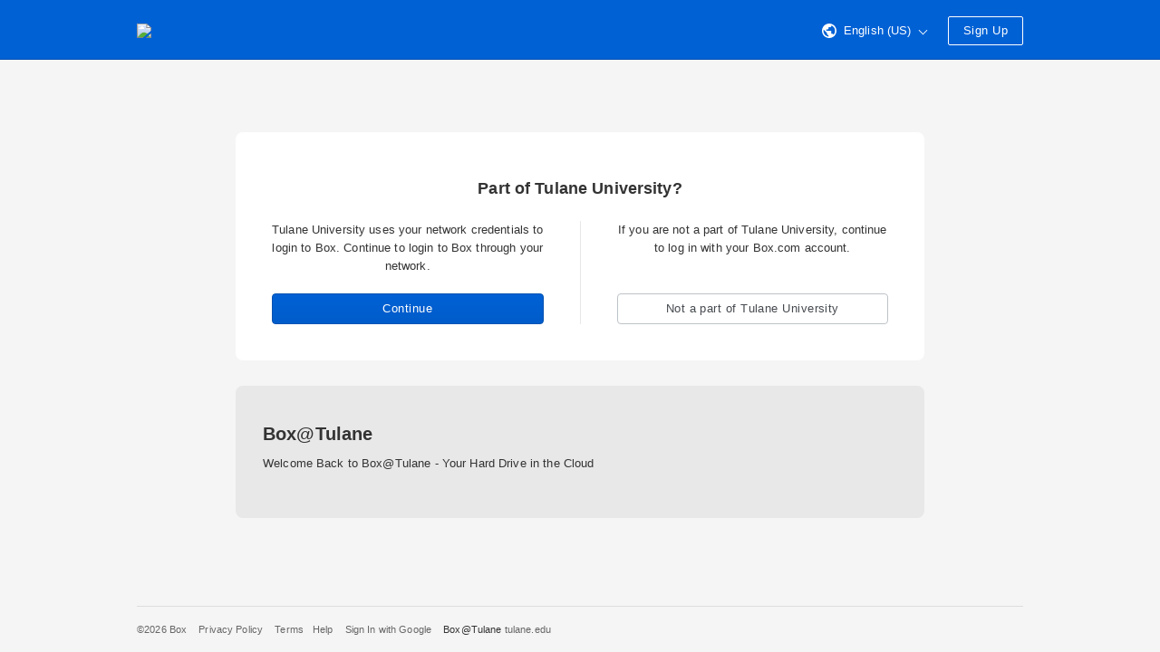

--- FILE ---
content_type: text/html; charset=utf-8
request_url: https://tulane.account.box.com/login?redirect_url=https%3A%2F%2Ftulane.app.box.com%2Fs%2F3u5j2bvhey1bl0796whanxxtd03n5ju7
body_size: 15477
content:
  <!DOCTYPE html><html lang="en-US" data-resin-client="web"><head><meta charset="utf-8"><meta http-equiv="X-UA-Compatible" content="IE=edge,chrome=1"><meta name="viewport" content="width=device-width, initial-scale=1.0"> <meta name="robots" content="noindex"> <title>Box | Login</title>    <link rel="stylesheet" href="https://cdn01.boxcdn.net/webapp_assets/login/css/login-a61e2986c2.css">   <style id="head-custom-branding">

.main-header { background-color: #0061D5; border-bottom-color: #0050b1;
}

.main-header span,
.main-header .header-marketing-link,
.main-header .lnk,
.main-header .lnk:hover,
.main-header .btn,
.main-header .btn:hover,
.main-header .btn:active { border-color: #FFFFFF !important; color: #FFFFFF !important;
}

.main-header svg path { fill: #FFFFFF;
}

/* Common Elements */   

/* Button styles for overriding box-ui - overwrites styles in amsterdam/overrides/buttons.css */

.btn:focus { border: 1px solid #0061D5;
}

.btn-primary { background: -ms-linear-gradient(top, #0061D5 0%, #005cca 100%); /* IE10+ */ background-image: -webkit-linear-gradient(top, #0061D5 0%, #005cca 100%); background-image: linear-gradient(to bottom, #0061D5 0%, #005cca 100%); filter: progid:DXImageTransform.Microsoft.gradient(startColorstr='#0061D5', endColorstr='#005cca', GradientType=0); /* IE6-9 */ border: 1px solid #0050b1; color: #FFFFFF; transition: none;
    -webkit-transition: none;
}

.btn-primary:hover { background-color: #0065df; background-image: none; border-color: #0057c0; box-shadow: 0 1px 1px rgba(0, 0, 0, 0.15); color: #FFFFFF;
}

.btn-primary:focus { background-color: #0065df; background-image: none; border-color: #0057c0; box-shadow: inset 0 0 0 1px #d5e8fe, 0 1px 1px rgba(0, 0, 0, 0.1);
}

.btn-primary:active:hover,
.btn-primary:active { background-color: #0053b6; background-image: none; border-color: #004eac; box-shadow: inset 0 1px 1px rgba(0, 0, 0, 0.1);
} 
</style><link rel="apple-touch-icon" sizes="57x57" href="https://cdn01.boxcdn.net/_assets/img/favicons/apple-touch-icon-57x57-fLlEpj.png">
<link rel="apple-touch-icon" sizes="60x60" href="https://cdn01.boxcdn.net/_assets/img/favicons/apple-touch-icon-60x60-Uv0qzu.png">
<link rel="apple-touch-icon" sizes="72x72" href="https://cdn01.boxcdn.net/_assets/img/favicons/apple-touch-icon-72x72-7aVqne.png">
<link rel="apple-touch-icon" sizes="76x76" href="https://cdn01.boxcdn.net/_assets/img/favicons/apple-touch-icon-76x76-ZVGnRV.png">
<link rel="apple-touch-icon" sizes="114x114" href="https://cdn01.boxcdn.net/_assets/img/favicons/apple-touch-icon-114x114-busq-D.png">
<link rel="apple-touch-icon" sizes="120x120" href="https://cdn01.boxcdn.net/_assets/img/favicons/apple-touch-icon-120x120-K-u4U5.png">
<link rel="apple-touch-icon" sizes="144x144" href="https://cdn01.boxcdn.net/_assets/img/favicons/apple-touch-icon-144x144-va9pYs.png">
<link rel="apple-touch-icon" sizes="152x152" href="https://cdn01.boxcdn.net/_assets/img/favicons/apple-touch-icon-152x152-r5tWgh.png">
<link rel="apple-touch-icon" sizes="180x180" href="https://cdn01.boxcdn.net/_assets/img/favicons/apple-touch-icon-180x180-tV001c.png">
<link rel="icon" type="image/png" href="https://cdn01.boxcdn.net/_assets/img/favicons/favicon-32x32-VwW37b.png" sizes="32x32">
<link rel="icon" type="image/png" href="https://cdn01.boxcdn.net/_assets/img/favicons/android-chrome-192x192-96i97M.png" sizes="192x192">
<link rel="icon" type="image/png" href="https://cdn01.boxcdn.net/_assets/img/favicons/favicon-96x96-XU7UE1.png" sizes="96x96">
<link rel="icon" type="image/png" href="https://cdn01.boxcdn.net/_assets/img/favicons/favicon-16x16-_kQSW4.png" sizes="16x16">
<link rel="manifest" href="https://cdn01.boxcdn.net/_assets/img/favicons/manifest-rw1AEP.json">
<link rel="mask-icon" href="https://cdn01.boxcdn.net/_assets/img/favicons/safari-pinned-tab-jyt2W4.svg">
<link rel="shortcut icon" href="https://cdn01.boxcdn.net/_assets/img/favicons/favicon-yz-tj-.ico">
<meta name="msapplication-TileColor" content="#da532c">
<meta name="msapplication-TileImage" content="https://cdn01.boxcdn.net/_assets/img/favicons/mstile-144x144-pllCM8.png">
<meta name="msapplication-config" content="https://cdn01.boxcdn.net/_assets/img/favicons/browserconfig-fdBReK.xml">
<meta name="theme-color" content="#ffffff">
   <script src=https://assets.adobedtm.com/6055abd7bbba/d65e1bde628e/launch-7ccf3e9424fa.min.js async></script></head><!--[if lte IE 9]><body class="ie ie9 lte_ie9" data-resin-application="login"><![endif]--><!--[if gt IE 9]><body data-resin-application="login"><![endif]--><!--[if !IE]><!--><body data-resin-application="login"><!--<![endif]--><div class="login-wrapper" data-resin-page="login">  <div class="main-header" data-module="login-header">
    <div class="header-inner">
        
        <a href="https://www.box.com/home" class="header-logo" aria-label="Visit the Box homepage" rel="noopener noreferrer">
            
                <img src="https://tulane.account.box.com/index.php?rm=pic_storage_auth&amp;pic=euks!pac3kv01![base64]." class="logo">
            
        </a>

        <div class="header-right">
            
                
<span class="header-language-selector menu-wrapper " tabindex="0">
    <a class="lnk" data-type="menu-toggle-button">
         <svg class="footer-icon-globe" viewBox="0 0 16 16" xmlns="http://www.w3.org/2000/svg"><path d="M8 0C3.57 0 0 3.57 0 8s3.57 8 8 8 8-3.57 8-8-3.57-8-8-8zm-.862 14.4C4.062 13.908 1.6 11.323 1.6 8c0-.492.123-.985.123-1.477l3.815 3.815v.862c0 .862.74 1.6 1.6 1.6v1.6zm5.54-2.092c-.247-.616-.863-1.108-1.478-1.108h-.862V8.738c0-.37-.246-.738-.738-.738H4.8V6.4h1.6c.492 0 .862-.37.862-.862V4.062h1.6c.86 0 1.6-.74 1.6-1.6v-.37C12.8 3.077 14.4 5.292 14.4 8c0 1.723-.615 3.2-1.723 4.308z" fill="#666" fill-rule="evenodd"/></svg>
        <span class="header-language-selector-text">English (US)</span>
        <span class="header-language-selector-arrow-down"></span>
    </a>

    <ul class="menu is-right-aligned header-language-selector-menu">
        
            <li class="header-language-selector-menu-item">
                <a href="/login/lang?lang=da-DK" class="menu-option">
                    Dansk
                </a>
            </li>
        
            <li class="header-language-selector-menu-item">
                <a href="/login/lang?lang=de-DE" class="menu-option">
                    Deutsch
                </a>
            </li>
        
            <li class="header-language-selector-menu-item">
                <a href="/login/lang?lang=en-AU" class="menu-option">
                    English (Australia)
                </a>
            </li>
        
            <li class="header-language-selector-menu-item">
                <a href="/login/lang?lang=en-CA" class="menu-option">
                    English (Canada)
                </a>
            </li>
        
            <li class="header-language-selector-menu-item">
                <a href="/login/lang?lang=en-GB" class="menu-option">
                    English (UK)
                </a>
            </li>
        
            <li class="header-language-selector-menu-item">
                <a href="/login/lang?lang=en-US" class="menu-option">
                    English (US)
                </a>
            </li>
        
            <li class="header-language-selector-menu-item">
                <a href="/login/lang?lang=es-ES" class="menu-option">
                    Español
                </a>
            </li>
        
            <li class="header-language-selector-menu-item">
                <a href="/login/lang?lang=es-419" class="menu-option">
                    Español (Latinoamérica)
                </a>
            </li>
        
            <li class="header-language-selector-menu-item">
                <a href="/login/lang?lang=fr-FR" class="menu-option">
                    Français
                </a>
            </li>
        
            <li class="header-language-selector-menu-item">
                <a href="/login/lang?lang=fr-CA" class="menu-option">
                    Français (Canada)
                </a>
            </li>
        
            <li class="header-language-selector-menu-item">
                <a href="/login/lang?lang=it-IT" class="menu-option">
                    Italiano
                </a>
            </li>
        
            <li class="header-language-selector-menu-item">
                <a href="/login/lang?lang=nl-NL" class="menu-option">
                    Nederlands
                </a>
            </li>
        
            <li class="header-language-selector-menu-item">
                <a href="/login/lang?lang=nb-NO" class="menu-option">
                    Norsk (Bokmål)
                </a>
            </li>
        
            <li class="header-language-selector-menu-item">
                <a href="/login/lang?lang=pl-PL" class="menu-option">
                    Polski
                </a>
            </li>
        
            <li class="header-language-selector-menu-item">
                <a href="/login/lang?lang=pt-BR" class="menu-option">
                    Português
                </a>
            </li>
        
            <li class="header-language-selector-menu-item">
                <a href="/login/lang?lang=fi-FI" class="menu-option">
                    Suomi
                </a>
            </li>
        
            <li class="header-language-selector-menu-item">
                <a href="/login/lang?lang=sv-SE" class="menu-option">
                    Svenska
                </a>
            </li>
        
            <li class="header-language-selector-menu-item">
                <a href="/login/lang?lang=tr-TR" class="menu-option">
                    Türkçe
                </a>
            </li>
        
            <li class="header-language-selector-menu-item">
                <a href="/login/lang?lang=ru-RU" class="menu-option">
                    Русский
                </a>
            </li>
        
            <li class="header-language-selector-menu-item">
                <a href="/login/lang?lang=hi-IN" class="menu-option">
                    हिन्दी
                </a>
            </li>
        
            <li class="header-language-selector-menu-item">
                <a href="/login/lang?lang=bn-IN" class="menu-option">
                    বাংলা
                </a>
            </li>
        
            <li class="header-language-selector-menu-item">
                <a href="/login/lang?lang=ja-JP" class="menu-option">
                    日本語
                </a>
            </li>
        
            <li class="header-language-selector-menu-item">
                <a href="/login/lang?lang=zh-CN" class="menu-option">
                    简体中文
                </a>
            </li>
        
            <li class="header-language-selector-menu-item">
                <a href="/login/lang?lang=zh-TW" class="menu-option">
                    繁體中文
                </a>
            </li>
        
            <li class="header-language-selector-menu-item">
                <a href="/login/lang?lang=ko-KR" class="menu-option">
                    한국어
                </a>
            </li>
        
    </ul>
</span>

            

            

            
                <a id="webapp-signup-button" class="btn header-sign-up" href="https://www.box.com/pricing" rel="noopener noreferrer">
                    
                    Sign Up
                </a>
            
        </div>
    </div>
</div>
  <div class="main-body is-narrow">   <div class="sso-login-main-body"><div class="login-sso-container">  <h1>Part of Tulane University?</h1> <div class="login-options-container"><div class="login-sso-option">  <p>Tulane University uses your network credentials to login to Box. Continue to login to Box through your network.</p><form class="login-link-sso" method="post" action="/login"><button type="submit" class="btn btn-primary btn-full-width"> Continue</button><input type="hidden" name="redirect_url" value="https://tulane.app.box.com/s/3u5j2bvhey1bl0796whanxxtd03n5ju7"><input type="hidden" name="request_token" value="4ccf248f5328a38970a445343aba066c616d3a0a0f8b2b45905070f8cf57a154"><input type="hidden" name="login_page_source" value="sso-prompt-login"></form></div><div class="login-options-separator"></div><div class="login-non-enterprise">  <p>If you are not a part of Tulane University, continue to log in with your Box.com account.</p> <div class="login-link-non-sso"><a href="https://account.box.com/login?redirect_url=https://tulane.app.box.com/s/3u5j2bvhey1bl0796whanxxtd03n5ju7" role="button" class="btn btn-full-width">  Not a part of Tulane University</a></div></div></div></div>
  <div class="login-custom-message">  <h2>Box@Tulane</h2><p>Welcome Back to Box@Tulane - Your Hard Drive in the Cloud</p></div> 
</div>   <link rel="prefetch" href="https://cdn01.boxcdn.net/enduser/runtime.e25c8646c2.js"> <link rel="prefetch" href="https://cdn01.boxcdn.net/enduser/vendors~app.5f81ebc38c.js"> <link rel="prefetch" href="https://cdn01.boxcdn.net/enduser/vendors~shared.aa442bd1e7.js"> <link rel="prefetch" href="https://cdn01.boxcdn.net/enduser/vendors~observability.e381beb35f.js"> <link rel="prefetch" href="https://cdn01.boxcdn.net/enduser/vendors~blueprint.0f6823a6bc.js"> <link rel="prefetch" href="https://cdn01.boxcdn.net/enduser/lang-en-US.1ff36ba276.js"> <link rel="prefetch" href="https://cdn01.boxcdn.net/enduser/app.8e945d0af0.js"> <link rel="prefetch" href="https://cdn01.boxcdn.net/enduser/main.9054a06297.js"> <link rel="prefetch" href="https://cdn01.boxcdn.net/enduser/app.15bcb87dd0.css"> <link rel="prefetch" href="https://cdn01.boxcdn.net/enduser/vendors~blueprint.e384c2421e.css"> <link rel="prefetch" href="https://cdn01.boxcdn.net/enduser/main.48deea0006.css">   </div> 
 <div class="main-footer"><div class="main-footer-inner"><ul role="navigation" class="footer-navigation"><li class="copyright"><a href="/about-us" > &copy;2026 Box </a></li>    <li><a href="/legal_text/privacy_policy" target="_blank" rel="noopener noreferrer">Privacy Policy</a></li>  <li><a href="/legal_text/tos" target="_blank" rel="noopener noreferrer">Terms</a></li><li> <a href="https://community.box.com" target="_blank" rel="noopener noreferrer" id="footer_help_link">Help</a></li>     <li><a href="/integrations/googleplus/beginAuthorization?redirect_url=https%3A%2F%2Ftulane.app.box.com%2Fs%2F3u5j2bvhey1bl0796whanxxtd03n5ju7" rel="noopener noreferrer">Sign In with Google</a></li>   <li class="is-always-visible">Box@Tulane&nbsp;<a href="http://www.tulane.edu" target="_blank" rel="noopener noreferrer">tulane.edu</a></li></ul></div></div>
   </div>




    <script type="text/javascript" src="https://cdn01.boxcdn.net/webapp_assets/login/js/login-7895417d3a.min.js"></script>


<script>
    window.Box = window.Box || {};
    Box.config = Box.config || {};
    Box.config.currentRm = 'amsterdam_login_premium';
    Box.config.requestToken = '4ccf248f5328a38970a445343aba066c616d3a0a0f8b2b45905070f8cf57a154';
    Box.config.debug = 0;
    Box.config.locale = 'en-US';

    Box.config.isConsoleLoggingEnabled = 0;
    Box.config.shouldUseActiveXObjectJSRef = 1;
    Box.config.isMSEdgeSupportForBoxEditEnabled = 1;
    Box.config.isBoxToolsEdrSupportRequired = 0;
    Box.config.isSandbox = 0;

    
    window.onload = function() {
        if (Box.init) return;
        Box.Application.init(Box.config);
    };
    
</script>
<script src="data:text/javascript,Box.Application.init(Box.config);Box.init = true;" defer></script>
</body></html>
